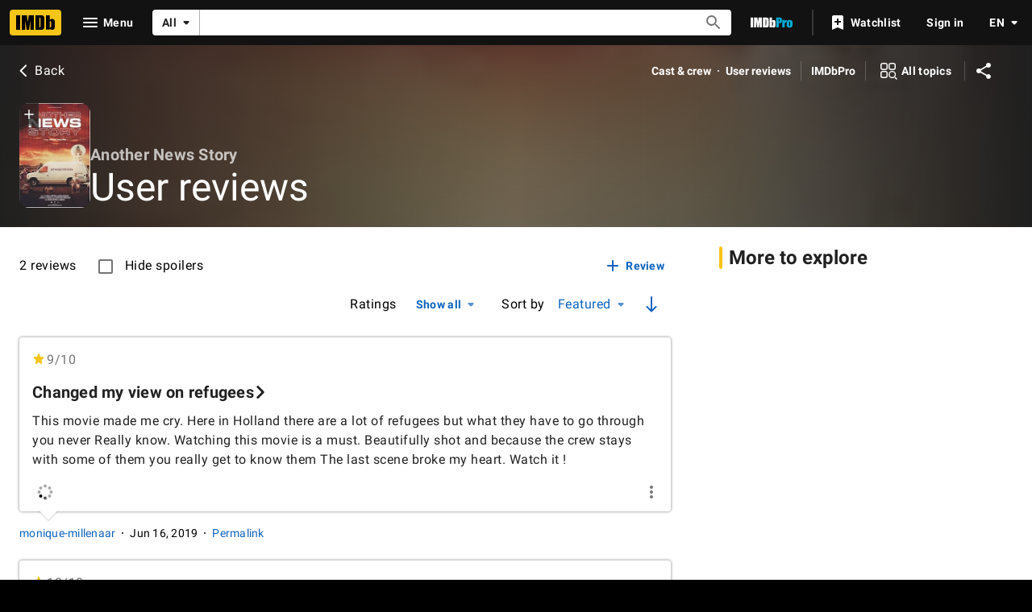

--- FILE ---
content_type: text/html; charset=UTF-8
request_url: https://www.imdb.com/title/tt5345032/reviews?ref_=tt_ov_rt
body_size: 2211
content:
<!DOCTYPE html>
<html lang="en">
<head>
    <meta charset="utf-8">
    <meta name="viewport" content="width=device-width, initial-scale=1">
    <title></title>
    <style>
        body {
            font-family: "Arial";
        }
    </style>
    <script type="text/javascript">
    window.awsWafCookieDomainList = [];
    window.gokuProps = {
"key":"AQIDAHjcYu/GjX+QlghicBgQ/[base64]",
          "iv":"D5498gFbIwAABaLm",
          "context":"evDeRl1r/S/1wkUwDi0FQ6WClmu4Od7togeBO3mkDM9/S82/2YGpxik+0S+iKN9s5AtMMA0ycXBf4wlD+Zisi8fVYSeM7mc7kscDkGcf3qmzi2F1g/tT0papYWcEIwQQaxee3LEK7PtbK0XLTwBERiIl51NlQlBS+Ia/AmMTZp6sigZBS82kkzeQEdJtFJHFNYYbYZHdHtSQzOveA/vagUwSmLCERJQQe7fxOFFQlZtFsBf8pRa6WqqRqWk1YGvnNiSh8s5Ubx33UwWY+EP691Np4ijZo1Srk1/nPDVZ3fT356XjL5RLVyughrn4eXPD61HT2m2ipG7ErFYx5R8yQYB4YUYihC7ORGovwoRygxl72Chnc+T21OXVe7a44NKUqHL/27QQZjVjLVTFhzGoXaTsLy/vUTX/rIUVq/x2jq0qruFVy8T0+ly5Kg+ZpoWFaStUNmneQXfHVIAtHpOCfMdneJHtmY/X5unkXEl5UzroAvkiJ24QHZ8imdmWxVdtkeh83PSYTsl1lQGmdfiYHsGN9enBD8KNrQknAYAgYbzJPxl91i8UVgJVlYhWmYK3YhUrnHNn2IHkf+haBZ9IWJmzAjKBo8oKGNz/62Yd5a18cinH0O8yr6qasLUvdUZt8IdcZ3yS2/RrlyW9FXMuTLQCDmTCvLEha+aKSkwF04K090WOAgzwgWIPt0NrrSV8JhNop7tlU5WODMOexYFdwXX9xzI53dW781hU8WApIEOOnU27YWwXeA=="
};
    </script>
    <script src="https://1c5c1ecf7303.a481e94e.us-east-2.token.awswaf.com/1c5c1ecf7303/e231f0619a5e/0319a8d4ae69/challenge.js"></script>
</head>
<body>
    <div id="challenge-container"></div>
    <script type="text/javascript">
        AwsWafIntegration.saveReferrer();
        AwsWafIntegration.checkForceRefresh().then((forceRefresh) => {
            if (forceRefresh) {
                AwsWafIntegration.forceRefreshToken().then(() => {
                    window.location.reload(true);
                });
            } else {
                AwsWafIntegration.getToken().then(() => {
                    window.location.reload(true);
                });
            }
        });
    </script>
    <noscript>
        <h1>JavaScript is disabled</h1>
        In order to continue, we need to verify that you're not a robot.
        This requires JavaScript. Enable JavaScript and then reload the page.
    </noscript>
</body>
</html>

--- FILE ---
content_type: application/javascript
request_url: https://dqpnq362acqdi.cloudfront.net/_next/static/chunks/8237-c6dc17601610f3ba.js
body_size: 7814
content:
"use strict";(self.webpackChunk_N_E=self.webpackChunk_N_E||[]).push([[8237],{5209:function(e,t,a){a.d(t,{Z:function(){return _}});var r=a(52322),n=a(77725),i=a(27722);a(2784);var s=a(46138),o=a(11438),l=a(14438),u=a(37179);let f={id:"common_open_filter_prompt",defaultMessage:"Open filter prompt"},d={id:"common_ariaLabel_closePrompt",defaultMessage:"Close Prompt"},c=e=>{let{promptContents:t,onSelect:a,chipRef:c,className:_,promptBaseColor:E,promptPanelClassName:g,testId:b}=e,T=(0,s.Z)(),m=(0,l.EO)(),h=()=>{m({pageAction:u.QJ.FILTER_PROMPT_OPEN,hitType:n.Re.POP_UP,refMarkerSuffix:o.Cd.EMPTY})},v=()=>{m({pageAction:u.QJ.FILTER_PROMPT_CLOSE,refMarkerSuffix:o.Cd.EMPTY})};return(0,r.jsx)(i.ChipDropdown,{ariaLabel:T.formatMessage(f),breakpointConfig:{m:i.PROMPT_TYPES.bottomsheet},chipRef:c,className:_,closePromptLabel:T.formatMessage(d),"data-testid":b,filled:!0,onClose:()=>v(),onColor:"accent2",onSelect:()=>{h(),a&&a()},postIconProps:{name:"filter-list"},promptPanelClassName:g,promptBaseColor:E??void 0,children:t})};var _=e=>(0,r.jsx)(o.xm,{value:[o.Cd.FILTER,o.Cd.PROMPT],children:(0,r.jsx)(c,{...e})})},86200:function(e,t,a){var r=a(52322),n=a(88169),i=a(86704);a(2784);var s=a(46138),o=a(19596),l=a(31885),u=a(14438),f=a(37179),d=a(11438),c=a(41330);let _=e=>{let{selectedSortBy:t,sortByOptions:a,selectedSortOrder:n,hideLabel:i,onSortBy:o,onSortOrder:_}=e,h=(0,s.Z)(),{makeRefMarker:v}=(0,d.Lz)(),p=(0,u.EO)(),S=h.formatMessage(c.TY.sortBy),R=h.formatMessage(c.TY.sortAscending),x=h.formatMessage(c.TY.sortDescending),M=a.length>1;return(0,r.jsxs)(g,{"data-testid":c.US.SORT_CONTAINER,children:[M?(0,r.jsx)(b,{"data-testid":c.US.SORT_BY_SELECT,id:c.YD.SORT_BY_SELECTOR,label:i?"":S,labelClassName:c.Wp,options:a,orientLabel:"front",value:t,onChange:e=>{e!==t&&(o(e),p({pageAction:f.QJ.SORT_BY_UPDATE,refMarkerString:v((0,d.Qk)({refStr:e.toLowerCase(),explanation:'This component uses sort by values from the graph that are impossible to guess. Might be worth removing, but it also answers "how often do people sort by this value", so leaving it for now'}))}))},includeEmptyOption:!1}):(0,r.jsxs)("span",{"data-testid":c.US.SORT_BY_LABEL,children:[!i&&(0,r.jsx)(T,{className:c.Wp,children:S}),(0,r.jsx)(m,{children:a[0]?.text})]}),!!_&&!!n&&(0,r.jsx)(E,{"aria-live":"assertive",id:c.YD.CHANGE_DIRECTION_TOGGLE,name:n===l.Asd.Desc?"descending":"ascending",onColor:"accent2",label:n===l.Asd.Desc?x:R,onSelect:()=>{let e=n===l.Asd.Asc?l.Asd.Desc:l.Asd.Asc;p({pageAction:f.QJ.SORT_ORDER_UPDATE,refMarkerString:v((0,d.Qk)({refStr:`${t}_${e}`.toLowerCase(),explanation:'This component uses sort by values from the graph that are impossible to guess. Might be worth removing, but it also answers "how often do people sort by this value", so leaving it for now'}))}),_(e)}})]})},E=(0,o.default)(n.IconButton).withConfig({componentId:"sc-cbfb2ef9-0"})(["padding:0.7rem;"]),g=o.default.div.withConfig({componentId:"sc-cbfb2ef9-1"})(["align-items:center;display:inline-flex;flex-direction:row;"]),b=(0,o.default)(n.SimpleSelect).withConfig({componentId:"sc-cbfb2ef9-2"})(["> label{",";}> select{cursor:pointer;}padding:0 0.5rem;"],(0,i.setTypographyType)("body")),T=o.default.span.withConfig({componentId:"sc-cbfb2ef9-3"})(["margin-right:",";"],i.spacing.m),m=o.default.span.withConfig({componentId:"sc-cbfb2ef9-4"})(["",""],(0,n.setPropertyToColorVar)("color","ipt-on-base-textDisabled-color"));t.Z=e=>(0,r.jsx)(d.xm,{value:d.Cd.SORT_INPUT,children:(0,r.jsx)(_,{...e})})},41330:function(e,t,a){a.d(t,{TY:function(){return o},US:function(){return s},Wp:function(){return n},YD:function(){return i}});var r=a(82153);let n="sort-by-label",i={CHANGE_DIRECTION_TOGGLE:"swap-sort-order-button",SORT_BY_SELECTOR:"sort-by-selector"},s={SORT_CONTAINER:"sort-container",SORT_BY_SELECT:"sort-by-select",SORT_BY_LABEL:"sort-by-label"},o=(0,r.vU)({sortBy:{id:"common_sort_by",defaultMessage:"Sort by"},sortAscending:{id:"common_sort_ascending",defaultMessage:"Ascending sort order"},sortDescending:{id:"common_sort_descending",defaultMessage:"Descending sort order"}})},48671:function(e,t,a){a.d(t,{KA:function(){return b},ZP:function(){return T}});var r=a(52322),n=a(2784),i=a(46138),s=a(19596),o=a(86704),l=a(54588),u=a(72779),f=a.n(u),d=a(11438),c=a(92231),_=a(76639);let E=(0,s.default)(_.Z).withConfig({componentId:"sc-e2b012eb-0"})(["display:inline-block;button{padding:0;}"]);var g=a(32254);let b="pagination-container";var T=e=>{let t=(0,i.Z)(),[a,s]=(0,n.useState)(!1),{onDataReceived:o,total:u,fetched:f,pageSize:d,paginationType:c="both",onError:_}=e,E=()=>{_?.(),s(!0)},T=e=>{o(e),s(!1)},p="single-page"===c||"both"===c?(0,r.jsx)(g.Z,{...e,onError:E,onDataReceived:T}):null,S=null;return(("all-results"===c||"both"===c||"auto-load-all"===c)&&(S=(0,r.jsx)(v,{...e,onDataReceived:T,onError:E,hide:u-f<=d,autoLoadAll:"auto-load-all"===c})),p||S)?(0,r.jsx)(l.Z,{name:"Feature::Pagination",children:(0,r.jsxs)(r.Fragment,{children:[(0,r.jsxs)(h,{className:b,children:[p,S]}),a&&(0,r.jsx)(m,{children:t.formatMessage({id:"error_common_fetching_data_sorryTryAgain",defaultMessage:"Sorry, there was an error fetching more data. Please try again."})})]})}):null};let m=s.default.div.withConfig({componentId:"sc-a8a7adf7-0"})(["color:",";"],(0,o.getColorVar)("ipt-on-base-accent3-color")),h=s.default.div.withConfig({componentId:"sc-a8a7adf7-1"})(["display:flex;flex-direction:row;gap:",";margin:"," 0;"],o.spacing.s,o.spacing.xs),v=(0,s.default)(e=>{let{className:t,query:a,queryContext:n,queryVariables:s,pathToPageInfo:o,onDataReceived:l,onError:u,categoryId:_,autoLoadAll:g,spoilers:b=!1}=e,T=(0,i.Z)(),{value:m}=(0,d.Lz)(),h=(0,c.c)();return(0,r.jsx)(E,{className:f()(`chained-see-more-button${_?`-${_}`:""}`,t),label:T.formatMessage({id:"common_buttons_see_all",defaultMessage:"See all"}),query:a,queryVariables:s,queryContext:n??{serverSideCacheable:!0,personalized:!1},onDataReceived:l,onError:u,onTrigger:e=>{(0,c.y)(e.target),h(m,_,b)},pathToPageInfo:o??"",autoLoadAll:g})}).withConfig({componentId:"sc-a8a7adf7-2"})(["",""],e=>e.hide&&(0,s.css)(["display:none;"]))},76639:function(e,t,a){var r=a(52322),n=a(88169),i=a(2784),s=a(46138),o=a(61229);t.Z=e=>{let{className:t,label:a,query:l,queryVariables:u,queryContext:f,onDataReceived:d,onError:c,onFetching:_,onTrigger:E,pathToPageInfo:g,autoLoadAll:b=!1}=e,T=(0,s.Z)(),[m,h]=(0,i.useState)(b),[v,p]=(0,i.useState)(b);return(0,i.useEffect)(()=>{p(b)},[b]),(0,o.b)({query:l,queryVariables:u,queryContext:f,onDataReceived:(e,t)=>{d(e,t),t&&(h(!1),p(!1))},onError:(e,t)=>{h(!1),p(!1),c&&c(e,t)},onFetching:_,pathToPageInfo:g,triggerRequest:v}),(0,r.jsx)(n.SeeMoreButton,{className:t,isLoading:m,onClick:e=>{h(!0),p(!0),E&&E(e)},ariaLabel:m?T.formatMessage({id:"common_ariaLabel_loading",defaultMessage:"Loading"}):void 0,text:a??T.formatMessage({id:"common_buttons_see_all",defaultMessage:"See all"})})}},32254:function(e,t,a){var r=a(52322),n=a(2784),i=a(46138),s=a(19596),o=a(88169),l=a(86704),u=a(4363),f=a(11438),d=a(14438),c=a(37179),_=a(92231);t.Z=e=>{let{query:t,queryVariables:a,total:s,fetched:o,pageSize:l,onDataReceived:g,onError:b,queryContext:T,categoryId:m,spoilers:h=!1}=e,v=(0,i.Z)(),{value:p}=(0,f.Lz)(),[S,R]=(0,n.useState)(!0),x=(0,d.EO)(),[M]=(0,u.E)({query:t,variables:a,context:T??{serverSideCacheable:!0,personalized:!1},pause:S});return(0,n.useEffect)(()=>{M?.data?g(M.data):M?.error&&b?.(),R(!0)},[M?.data,M?.error]),(0,r.jsx)(E,{className:`single-page-see-more-button${m?`-${m}`:""}`,text:v.formatMessage({id:"common_pagination_remaining",defaultMessage:"{remaining} more"},{remaining:Math.min(l,s-o)}),isLoading:M.fetching,onClick:e=>{R(!1),x({pageAction:h?`${c.QJ.SPOILERS}-${c.QJ.SEE_MORE}`:c.QJ.SEE_MORE,refMarkerString:`${p}${m?`-${m.replaceAll("_","-")}`:""}${h?"-spoilers":""}-seemore`}),(0,_.y)(e.target)}})};let E=(0,s.default)(o.SeeMoreButton).withConfig({componentId:"sc-7ae3751e-0"})(["display:inline-block;button{padding:",";}"],l.spacing.xxs)},92231:function(e,t,a){a.d(t,{c:function(){return o},y:function(){return s}});var r=a(14438),n=a(37179),i=a(48671);function s(e){let t=e.closest(`.${i.KA}`)?.parentElement?.previousElementSibling,a=t?.querySelectorAll('button, [href], input, select, textarea, [tabindex]:not([tabindex="-1"])')??[];a.length&&a[a.length-1].focus()}let o=()=>{let e=(0,r.EO)();return(t,a,r)=>{e({pageAction:r?`${n.QJ.SPOILERS}-${n.QJ.SEE_ALL}`:n.QJ.SEE_ALL,refMarkerString:`${t}${a?`-${a.replaceAll("_","-")}`:""}-${r?"spoiler-see-all":"see-all"}`})}}},4658:function(e,t,a){a.d(t,{h:function(){return f}});var r=a(52322),n=a(2784),i=a(19596),s=a(88169),o=a(86200),l=a(4363);let u={LOADER:"sort-by-loader"},f=e=>{let{additionalQueryVariables:t,directionToggleProps:a,initialSelectionValue:i,onDataReceived:s,onError:f,onFetchingStatusChange:c,hideLabel:_,query:E,queryContext:g,sortOptions:b}=e,T=b.find(e=>e.value===i),[m,h]=(0,n.useState)(T??b[0]),[v,p]=(0,n.useState)(!1),S=()=>p(!0),[R]=(0,l.E)({query:E,variables:{...t||{},...m?.queryVariables||{}},context:m?.queryContext??g,pause:!v}),{data:x,fetching:M,error:C}=R;(0,n.useEffect)(()=>{x&&m?(s(R,m),c?.(!1,m)):C&&f&&f(C,S,m),p(!1)},[x,C]);let N={selectedSortBy:m.value,sortByOptions:b,hideLabel:_,selectedSortOrder:a?m.queryVariables?.sort?.[a?.sortOrderVariableName]:void 0,onSortBy:e=>{let t=b.find(t=>t.value===e);t&&(c?.(!0),h(t),p(!0))},onSortOrder:a?e=>{let t={...m,queryVariables:{...m.queryVariables,sort:{[a.sortByVariableName]:m.queryVariables?.sort?.[a?.sortByVariableName]??"",[a.sortOrderVariableName]:e}}};h(t),a.onDirectionChange?.(e,t),a.preventQueryOnChange||(p(!0),c?.(!0))}:void 0};return(0,r.jsxs)(r.Fragment,{children:[(0,r.jsx)(o.Z,{...N}),M&&!c&&(0,r.jsx)(d,{type:"circle",testId:u.LOADER})]})},d=(0,i.default)(s.Loader).withConfig({componentId:"sc-417ba06f-0"})(["display:flex;align-self:center;height:1.5rem;"])},89302:function(e,t,a){a.d(t,{$6:function(){return A},$Z:function(){return d},AU:function(){return E},Bp:function(){return T},Db:function(){return v},FB:function(){return u},Fz:function(){return F},JO:function(){return m},Jr:function(){return I},K4:function(){return l},SK:function(){return V},U1:function(){return x},U5:function(){return O},Um:function(){return N},VO:function(){return M},XW:function(){return f},ZR:function(){return L},e5:function(){return _},er:function(){return y},ex:function(){return D},iG:function(){return h},kQ:function(){return S},lB:function(){return b},lC:function(){return R},mv:function(){return W},nB:function(){return s},rn:function(){return g},tl:function(){return c},uD:function(){return w},uZ:function(){return p},wZ:function(){return P},wt:function(){return C},yx:function(){return o},yy:function(){return k}});var r=a(25436),n=a(66724),i=a(11438);let s=(e,t)=>{let{nameAwardsLinkBuilder:a,titleAwardsLinkBuilder:s}=(0,n.WOb)();return{text:{id:"common_subNav_awards_link",defaultMessage:"Awards"},href:(n,o,l)=>e===r.PageType.NAME?a({nconst:t,refSuffix:l??i.Cd.EMPTY}):s({tconst:t,refSuffix:l??i.Cd.EMPTY}),hasDataFunction:e=>!e?.subNavAwardNominations||e.subNavAwardNominations?.total>0}},o=e=>{let{nameBioLinkBuilder:t}=(0,n.WOb)();return{text:{id:"common_subNav_biography_link",defaultMessage:"Biography"},href:(a,r,n)=>t({nconst:e,refSuffix:n??i.Cd.EMPTY}),hasDataFunction:e=>!!e?.subNavBio?.id}},l=(e,t)=>{let{nameExternalSitesLinkBuilder:a,titleExternalSitesLinkBuilder:s}=(0,n.WOb)();return{text:{id:"common_subNav_externalSites_link",defaultMessage:"External sites"},href:(n,o,l)=>e===r.PageType.NAME?a({nconst:t,refSuffix:l??i.Cd.EMPTY}):s({tconst:t,refSuffix:l??i.Cd.EMPTY}),hasDataFunction:e=>!e?.subNavExternalLinks||e?.subNavExternalLinks?.total>0}},u=e=>{let{searchCommonLinkBuilder:t}=(0,n.WOb)();return{text:{id:"common_subNav_creditedWith_link",defaultMessage:"Credited With"},href:(a,r,n)=>t({refSuffix:n??i.Cd.EMPTY,query:{name:e}}),hasDataFunction:()=>!0}},f=(e,t)=>{let{nameNewsLinkBuilder:a,titleNewsLinkBuilder:s}=(0,n.WOb)();return{text:{id:"common_subNav_news_link",defaultMessage:"News"},href:(n,o,l)=>e===r.PageType.NAME?a({nconst:t,refSuffix:l??i.Cd.EMPTY}):s({tconst:t,refSuffix:l??i.Cd.EMPTY}),hasDataFunction:e=>!e?.subNavNews||e?.subNavNews?.total>0}},d=e=>{let{nameOtherWorksLinkBuilder:t}=(0,n.WOb)();return{text:{id:"common_subNav_otherWorks_link",defaultMessage:"Other works"},href:(a,r,n)=>t({nconst:e,refSuffix:n??i.Cd.EMPTY}),hasDataFunction:e=>!e?.subNavOtherWorks||e?.subNavOtherWorks?.total>0}},c=e=>{let{namePublicityLinkBuilder:t}=(0,n.WOb)();return{text:{id:"common_subNav_publicity_link",defaultMessage:"Publicity listings"},href:(a,r,n)=>t({nconst:e,refSuffix:n??i.Cd.EMPTY}),hasDataFunction:e=>!e?.subNavPublicityListings||e?.subNavPublicityListings?.total>0}},_=(e,t)=>{let{nameMediaIndexLinkBuilder:a,titleMediaIndexLinkBuilder:s}=(0,n.WOb)();return{text:{id:"common_subNav_photos_link",defaultMessage:"Photos"},href:(n,o,l)=>e===r.PageType.NAME?a({nconst:t,refSuffix:l??i.Cd.EMPTY}):s({tconst:t,refSuffix:l??i.Cd.EMPTY}),hasDataFunction:e=>!e?.subNavImages||e?.subNavImages?.total>0}},E=(e,t)=>{let{nameTriviaLinkBuilder:a,titleTriviaLinkBuilder:s}=(0,n.WOb)();return{text:{id:"common_trivia",defaultMessage:"Trivia"},href:(n,o,l)=>e===r.PageType.NAME?a({nconst:t,refSuffix:l??i.Cd.EMPTY}):s({tconst:t,refSuffix:l??i.Cd.EMPTY}),hasDataFunction:e=>!e?.subNavTrivia||e?.subNavTrivia?.total>0}},g=e=>{let{nameFaqLinkBuilder:t}=(0,n.WOb)();return{text:{id:"common_name_faq",defaultMessage:"FAQ"},href:(a,r,n)=>t({nconst:e,refSuffix:n??i.Cd.EMPTY}),hasDataFunction:e=>e?.subNavFaqs?.total>0,hideOnEmptyData:!0}},b=e=>({text:{id:"common_subNav_contactInfo_link",defaultMessage:"Contact info"},href:()=>`https://pro.imdb.com/name/${e}/`,hasDataFunction:()=>!0}),T=(e,t)=>{let{nameVideoGalleryLinkBuilder:a,titleVideoGalleryLinkBuilder:s}=(0,n.WOb)();return{text:{id:"common_subNav_videos_link",defaultMessage:"Videos"},href:(n,o,l)=>e===r.PageType.NAME?a({nconst:t,refSuffix:l??i.Cd.EMPTY}):s({tconst:t,refSuffix:l??i.Cd.EMPTY}),hasDataFunction:e=>!e?.subNavVideos||e?.subNavVideos?.total>0}},m=e=>{let{titleFullCreditsLinkBuilder:t}=(0,n.WOb)();return{text:{id:"title_main_hero_subnav_fullCreditsLink",defaultMessage:"Cast & crew"},href:(a,r,n)=>t({tconst:e,refSuffix:n??i.Cd.EMPTY}),hasDataFunction:e=>e?.subNavCredits?.total>0}},h=e=>{let{titleTriviaLinkBuilder:t}=(0,n.WOb)();return{text:{id:"common_trivia",defaultMessage:"Trivia"},href:(a,r,n)=>t({tconst:e,refSuffix:n??i.Cd.EMPTY}),hasDataFunction:e=>e?.subNavTrivia?.total>0}},v=e=>{let{titleTaglinesLinkBuilder:t}=(0,n.WOb)();return{text:{id:"title_main_hero_allTopics_taglinesLink",defaultMessage:"Taglines"},href:(a,r,n)=>t({tconst:e,refSuffix:n??i.Cd.EMPTY}),hasDataFunction:e=>e?.subNavTaglines?.total>0}},p=e=>{let{titlePlotLinkBuilder:t}=(0,n.WOb)();return{text:{id:"title_main_hero_allTopics_plotLink",defaultMessage:"Plot"},href:(a,r,n)=>t({tconst:e,refSuffix:n??i.Cd.EMPTY}),hasDataFunction:e=>e?.subNavPlots?.total>0}},S=e=>{let{titleKeywordsLinkBuilder:t}=(0,n.WOb)();return{text:{id:"title_main_hero_allTopics_plotKeywordsLink",defaultMessage:"Plot keywords"},href:(a,r,n)=>t({tconst:e,refSuffix:n??i.Cd.EMPTY}),hasDataFunction:e=>e?.subNavKeywords?.total>0}},R=e=>{let{titleParentalGuideLinkBuilder:t}=(0,n.WOb)();return{text:{id:"common_parentsGuide_label",defaultMessage:"Parents guide"},href:(a,r,n)=>t({tconst:e,refSuffix:n??i.Cd.EMPTY}),hasDataFunction:e=>e?.subNavParentsGuide?.guideItems?.total>0}},x=e=>{let{titleReleaseInfoLinkBuilder:t}=(0,n.WOb)();return{text:{id:"title_main_hero_allTopics_releaseDatesLink",defaultMessage:"Release dates"},href:(a,r,n)=>t({tconst:e,refSuffix:n??i.Cd.EMPTY}),hasDataFunction:e=>e?.subNavReleaseDates?.total>0}},M=e=>{let{titleCompanyCreditsLinkBuilder:t}=(0,n.WOb)();return{text:{id:"title_main_hero_allTopics_companyCreditsLink",defaultMessage:"Company credits"},href:(a,r,n)=>t({tconst:e,refSuffix:n??i.Cd.EMPTY}),hasDataFunction:e=>e?.subNavCompanyCredits?.total>0}},C=e=>{let{titleLocationsLinkBuilder:t}=(0,n.WOb)();return{text:{id:"title_main_hero_allTopics_filmingProductionLink",defaultMessage:"Filming & production"},href:(a,r,n)=>t({tconst:e,refSuffix:n??i.Cd.EMPTY}),hasDataFunction:e=>e?.subNavFilmingLocations?.total>0||e?.subNavProductionDates?.total>0||e?.subNavFilmingDates?.total>0}},N=e=>{let{titleTechnicalSpecsLinkBuilder:t}=(0,n.WOb)();return{text:{id:"common_tech_specs_heading_short",defaultMessage:"Tech specs"},href:(a,r,n)=>t({tconst:e,refSuffix:n??i.Cd.EMPTY}),hasDataFunction:e=>e?.subNavTechnicalSpecifications?.aspectRatios>0||e?.subNavTechnicalSpecifications?.cameras>0||e?.subNavTechnicalSpecifications?.colorations?.total>0||e?.subNavTechnicalSpecifications?.filmLengths?.total>0||e?.subNavTechnicalSpecifications?.laboratories?.total>0||e?.subNavTechnicalSpecifications?.negativeFormats?.total>0||e?.subNavTechnicalSpecifications?.printedFormats?.total>0||e?.subNavTechnicalSpecifications?.processes?.total>0||e?.subNavTechnicalSpecifications?.soundMixes?.total>0}},O=e=>{let{titleExternalSitesLinkBuilder:t}=(0,n.WOb)();return{text:{id:"title_main_hero_allTopics_externalSitesLink",defaultMessage:"External sites"},href:(a,r,n)=>t({tconst:e,refSuffix:n??i.Cd.EMPTY}),hasDataFunction:e=>e?.subNavExternalLinks?.total>0}},I=e=>{let{titleGoofsLinkBuilder:t}=(0,n.WOb)();return{text:{id:"title_main_hero_allTopics_goofsLink",defaultMessage:"Goofs"},href:(a,r,n)=>t({tconst:e,refSuffix:n??i.Cd.EMPTY}),hasDataFunction:e=>e?.subNavGoofs?.total>0}},y=e=>{let{titleCrazyCreditsLinkBuilder:t}=(0,n.WOb)();return{text:{id:"title_main_hero_allTopics_crazyCreditsLink",defaultMessage:"Crazy credits"},href:(a,r,n)=>t({tconst:e,refSuffix:n??i.Cd.EMPTY}),hasDataFunction:e=>e?.subNavCrazyCredits?.total>0}},D=e=>{let{titleQuotesLinkBuilder:t}=(0,n.WOb)();return{text:{id:"title_main_hero_allTopics_quotesLink",defaultMessage:"Quotes"},href:(a,r,n)=>t({tconst:e,refSuffix:n??i.Cd.EMPTY}),hasDataFunction:e=>e?.subNavQuotes?.total>0}},P=e=>{let{titleAlternateVersionsLinkBuilder:t}=(0,n.WOb)();return{text:{id:"title_main_hero_allTopics_alternateVersionsLink",defaultMessage:"Alternate versions"},href:(a,r,n)=>t({tconst:e,refSuffix:n??i.Cd.EMPTY}),hasDataFunction:e=>e?.subNavAlternateVersions?.total>0}},w=e=>{let{titleConnectionsLinkBuilder:t}=(0,n.WOb)();return{text:{id:"title_main_hero_allTopics_connectionsLink",defaultMessage:"Connections"},href:(a,r,n)=>t({tconst:e,refSuffix:n??i.Cd.EMPTY}),hasDataFunction:e=>e?.subNavConnections?.total>0}},A=e=>{let{titleSoundtrackLinkBuilder:t}=(0,n.WOb)();return{text:{id:"title_main_hero_allTopics_soundTracksLink",defaultMessage:"Soundtracks"},href:(a,r,n)=>t({tconst:e,refSuffix:n??i.Cd.EMPTY}),hasDataFunction:e=>e?.subNavSoundtrack?.total>0}},L=e=>{let{titleFaqLinkBuilder:t}=(0,n.WOb)();return{text:{id:"title_main_hero_allTopics_faqLink",defaultMessage:"FAQ"},href:(a,r,n)=>t({tconst:e,refSuffix:n??i.Cd.EMPTY}),hasDataFunction:e=>e?.subNavFaqs?.total>0}},k=e=>{let{titleUserReviewsLinkBuilder:t}=(0,n.WOb)();return{text:{id:"title_main_hero_allTopics_userReviewsLink",defaultMessage:"User reviews"},href:(a,r,n)=>t({tconst:e,refSuffix:n??i.Cd.EMPTY}),hasDataFunction:e=>e?.subNavReviews?.total>0}},V=e=>{let{titleUserRatingsLinkBuilder:t}=(0,n.WOb)();return{text:{id:"title_main_hero_allTopics_userRatingsLink",defaultMessage:"User ratings"},href:(a,r,n)=>t({tconst:e,refSuffix:n??i.Cd.EMPTY}),hasDataFunction:e=>e?.subNavRatings?.aggregateRating}},F=e=>{let{titleExternalReviewsLinkBuilder:t}=(0,n.WOb)();return{text:{id:"title_main_hero_allTopics_externalReviewsLink",defaultMessage:"External reviews"},href:(a,r,n)=>t({tconst:e,refSuffix:n??i.Cd.EMPTY}),hasDataFunction:e=>e?.subNavExternalReviews?.total>0}},W=e=>{let{titleCriticReviewsLinkBuilder:t}=(0,n.WOb)();return{text:{id:"title_main_hero_allTopics_metacriticReviewsLink",defaultMessage:"Metacritic reviews"},href:(a,r,n)=>t({tconst:e,refSuffix:n??i.Cd.EMPTY}),hasDataFunction:e=>e?.subNavMetacritic?.metascore}}},84237:function(e,t,a){a.d(t,{Gn:function(){return d},TY:function(){return u},eS:function(){return o},nw:function(){return E},o9:function(){return c},uC:function(){return l},v8:function(){return i},wj:function(){return _},wt:function(){return s},z7:function(){return f}});var r=a(87801),n=a(30115);r.l.TITLE_REVIEWS;let i="hide-spoilers",s="show-spoilers",o="user-review-item",l=25,u={rating_filter:{id:"title_reviews_rating_filter",defaultMessage:"{numStars, plural, one {{numStars} star} other {{numStars} stars}}"},rating_filter_all:{id:"title_reviews_rating_filter_all",defaultMessage:"Show all"},rating_filter_label:{id:"title_reviews_rating_filter_label",defaultMessage:"Ratings"},title:{id:"title_subpage_user_reviews_title",defaultMessage:"User reviews"},metaDescription:{id:"common_meta_description",defaultMessage:"Movies, TV, Celebs, and more..."},metaKeywords:{id:"common_title_subpage_meta_keywords",defaultMessage:"Reviews, Showtimes, DVDs, Photos, Message Boards, User Ratings, Synopsis, Trailers, Credits"},hideSpoilers:{id:"title_reviews_hide_spoilers",defaultMessage:"Hide spoilers"}},f={PAGINATION:"tturv-pagination",REFINERS:"tturv-refiners",SORT_LOADER:"tturv-pagination",TOTAL_REVIEWS:"tturv-total-reviews",ADD_REVIEW:"tturv-add-review"},d="see_all",c={FEATURED:"HELPFULNESS_SCORE",REVIEW_DATE:"SUBMISSION_DATE",TOTAL_VOTES:"TOTAL_VOTES",PROLIFIC_REVIEWER:"SUBMITTER_REVIEW_COUNT",REVIEW_RATING:"USER_RATING"},_={[c.FEATURED]:n.kq.FEATURED,[c.REVIEW_DATE]:n.kq.SUBMISSION_DATE,[c.TOTAL_VOTES]:n.kq.NUM_VOTES,[c.PROLIFIC_REVIEWER]:n.kq.REVIEW_VOLUME,[c.REVIEW_RATING]:n.kq.USER_RATING},E={FEATURED:{id:"title_reviews_sort_featured",defaultMessage:"Featured"},REVIEW_DATE:{id:"title_reviews_sort_review_date",defaultMessage:"Review date"},TOTAL_VOTES:{id:"title_reviews_sort_total_votes",defaultMessage:"Total votes"},PROLIFIC_REVIEWER:{id:"title_reviews_sort_prolific_reviewer",defaultMessage:"Prolific reviewer"},REVIEW_RATING:{id:"title_reviews_sort_review_rating",defaultMessage:"Review rating"}}},95921:function(e,t,a){a.d(t,{$1:function(){return s},fo:function(){return o}});var r=a(10081),n=a(39366),i=a(16420);let s=(0,r.ZP)`
    fragment TitleReview on Review {
        id
        author {
            username {
            text
            }
            userId
        }
        summary {
            originalText
        }
        text {
            originalText {
                plaidHtml
            }
        }
        authorRating
        submissionDate
        helpfulness {
            upVotes
            downVotes
        }
        spoiler
        reportingLink(
            contributionContext: {
                isInIframe: true
                returnUrl: "${(0,n.Pj)()}"
                business: "consumer"
            }
        ) {
            url
        }
    }
`;(0,r.ZP)`
    query TitleReviewsSubPage(
        $const: ID!
        $first: Int!
        $sort: ReviewsSort
        $inIframeLinkContext: ContributionContext!
        $notInIframeLinkContext: ContributionContext!
        $filter: ReviewsFilter
    ) {
        title(id: $const) {
            id
            ...TitlePageMetaData
            ...TitleSubNav
            canRate {
                isRatable
            }
            inIframeAddLink: reviewContributionLink(
                contributionContext: $inIframeLinkContext
            ) {
                url
            }
            notInIframeAddLink: reviewContributionLink(
                contributionContext: $notInIframeLinkContext
            ) {
                url
            }
            reviews(first: $first, sort: $sort, filter: $filter) {
                total
                pageInfo {
                    endCursor
                    hasNextPage
                    hasPreviousPage
                }
                edges {
                    node {
                        ...TitleReview
                    }
                }
            }
        }
    }
    ${i.Y}
    ${i.R}
    ${s}
`;let o=(0,r.ZP)`
    query TitleReviewsRefine(
        $const: ID!
        $first: Int!
        $after: ID
        $sort: ReviewsSort
        $filter: ReviewsFilter
    ) {
        title(id: $const) {
            reviews(
                first: $first
                after: $after
                sort: $sort
                filter: $filter
            ) {
                total
                pageInfo {
                    endCursor
                    hasNextPage
                    hasPreviousPage
                }
                edges {
                    node {
                        ...TitleReview
                    }
                }
            }
        }
    }
    ${s}
`;(0,r.ZP)`
    query TitleReviewsSharedItem($id: ID!) {
        review(id: $id) {
            ...TitleReview
            title {
                id
            }
        }
    }
    ${s}
`},7583:function(e,t,a){a.d(t,{CY:function(){return m},Oc:function(){return T},Rv:function(){return h},X1:function(){return g},fD:function(){return v},iG:function(){return c},kP:function(){return b},w_:function(){return p}});var r=a(45455),n=a.n(r),i=a(74783);a(39366);var s=a(25436);a(63370);var o=a(49624),l=a(30115),u=a(1833),f=a(84237);a(95921);var d=a(89302);let c=e=>[(0,d.nB)(s.PageType.TITLE,e),(0,d.ZR)(e),(0,d.SK)(e),(0,d.Fz)(e),(0,d.mv)(e)],_=e=>e?.[o.Ky.Rating]?.toString()||null,E=e=>{let t=e?.[o.Ky.Spoilers]?.toString(),a=t?.toUpperCase();return"INCLUDE"===a||"EXCLUDE"===a?a:null},g=e=>({ratingNumber:parseInt(_(e)||"")||void 0,spoilers:E(e)}),b=(e,t)=>{let a=e;return t?.queryVariables&&(a=(0,u.f_)(a,o.Ky.Rating,t?.queryVariables?.authorRating?.toString()),a=(0,u.f_)(a,o.Ky.Spoilers,t?.queryVariables?.spoiler)),a},T=(e,t,a,r,n,s,o)=>{e?.data?.title?.reviews?.edges?.length&&(r((0,i.s)(t,a,e?.data?.title?.reviews?.edges)||[]),o(e?.data?.title?.reviews?.pageInfo),(0,l.WN)(n,f.wj[s.value],s.queryVariables?.sort?.order))},m=(e,t,a)=>{if(e)a({issueRequest:!0,queryVariables:{...t?.queryVariables||{},spoiler:"EXCLUDE"}});else{let e=t?.queryVariables||{};delete e.spoiler,a({issueRequest:!0,queryVariables:n()(e)?void 0:e})}},h=(e,t,a)=>{if(e===f.Gn||""===e){let e=t?.queryVariables||{};delete e.authorRating,a({issueRequest:!0,queryVariables:e})}else a({issueRequest:!0,queryVariables:{...t?.queryVariables||{},authorRating:Number(e)}})},v=(e,t)=>{let a=[{queryVariables:{sort:{by:f.o9.FEATURED,order:"DESC"}},text:e.formatMessage(f.nw.FEATURED),value:f.o9.FEATURED},{queryVariables:{sort:{by:f.o9.REVIEW_DATE,order:"DESC"}},text:e.formatMessage(f.nw.REVIEW_DATE),value:f.o9.REVIEW_DATE},{queryVariables:{sort:{by:f.o9.TOTAL_VOTES,order:"DESC"}},text:e.formatMessage(f.nw.TOTAL_VOTES),value:f.o9.TOTAL_VOTES},{queryVariables:{sort:{by:f.o9.PROLIFIC_REVIEWER,order:"DESC"}},text:e.formatMessage(f.nw.PROLIFIC_REVIEWER),value:f.o9.PROLIFIC_REVIEWER},{queryVariables:{sort:{by:f.o9.REVIEW_RATING,order:"DESC"}},text:e.formatMessage(f.nw.REVIEW_RATING),value:f.o9.REVIEW_RATING}];return t?.order&&a.forEach(e=>{e.value===t.by&&e.queryVariables?.sort&&(e.queryVariables.sort.order=t.order)}),a},p=e=>{let t=Array.from({length:10},(e,t)=>t+1).map(t=>({text:e.formatMessage(f.TY.rating_filter,{numStars:t}),value:String(t)}));return[{text:e.formatMessage(f.TY.rating_filter_all),value:f.Gn},...t]}},61229:function(e,t,a){a.d(t,{b:function(){return o}});var r=a(72579),n=a.n(r),i=a(2784),s=a(4363);let o=e=>{let{query:t,queryContext:a,queryVariables:r,maxPagesToFetch:o,onDataReceived:l,onError:u,onFetching:f,pathToPageInfo:d,triggerRequest:c}=e,[_,E]=(0,i.useState)(!1),[g,b]=(0,i.useState)(r),[T,m]=(0,i.useState)(0),[{data:h,error:v,fetching:p}]=(0,s.E)({query:t,variables:g,context:a,pause:!c&&!_});(0,i.useEffect)(()=>{b(r)},[r.after]),(0,i.useEffect)(()=>{if(p)f&&f();else if(h){let{hasNextPage:e,endCursor:t}=n()(h,d)??{},a=T+1,r="number"==typeof o&&a===o;e&&!r?(b({...g,after:t}),E(!0)):E(!1),m(a),l(h,!e)}else v&&(u&&u(v,g.after),E(!1))},[h,v,p])}},30115:function(e,t,a){a.d(t,{WN:function(){return f},_U:function(){return u},kq:function(){return n},so:function(){return l}});var r,n,i=a(86958),s=a(68668),o=a(1833);(r=n||(n={})).ALPHABETICAL="alpha",r.BIRTH_DATE="birth_date",r.BOX_OFFICE_US="boxoffice_gross_us",r.CREATED="created",r.DATE="date",r.DATE_ADDED="date_added",r.DEATH_DATE="death_date",r.DURATION="duration",r.FEATURED="featured",r.HELPFULNESS_SCORE="helpfulness_score",r.LIST_ORDER="list_order",r.MODIFIED="modified",r.MOVIEMETER="moviemeter",r.NAME="name",r.NUM_VOTES="num_votes",r.POPULARITY="popularity",r.RANKING="rank",r.RELEASE_DATE="release_date",r.REVIEW_VOLUME="review_volume",r.RUNTIME="runtime",r.STARMETER="starmeter",r.SUBMISSION_DATE="submission_date",r.TOP_RATED="top_rated",r.USER_RATING="user_rating",r.YEAR="year",r.YOUR_RATING="my_ratings",r.YOUR_RATING_DATE="your_rating_date";let l=function(e){let t=arguments.length>1&&void 0!==arguments[1]?arguments[1]:"by",a=arguments.length>2&&void 0!==arguments[2]?arguments[2]:"order";return u((0,i.B)().context.queryParams||{},e,t,a)},u=function(e,t){let a,r,n=arguments.length>2&&void 0!==arguments[2]?arguments[2]:"by",i=arguments.length>3&&void 0!==arguments[3]?arguments[3]:"order",[o="",l=""]=([e.sort].flat(1)[0]||"").split(s.C6);for(let[e,r]of Object.entries(t))if(r.toLowerCase()===o.toLowerCase()){a=e;break}return r="desc"===l.toLowerCase()?"DESC":"ASC",a?{[n]:a,[i]:r}:void 0},f=(e,t,a,r)=>{if(!t||!a)return;let n=(0,o.f_)(e.asPath,"sort",`${t.toLowerCase()},${a}`.toLowerCase());r?.length&&r.forEach(e=>{n=(0,o.f_)(n,e,void 0)}),e.push(n,void 0,{shallow:!0})}}}]);

--- FILE ---
content_type: application/javascript
request_url: https://dqpnq362acqdi.cloudfront.net/_next/static/chunks/6598-866c79d9f4b42b8b.js
body_size: 5967
content:
"use strict";(self.webpackChunk_N_E=self.webpackChunk_N_E||[]).push([[6598],{79698:function(e,t,i){i.d(t,{I:function(){return en},Z:function(){return er}});var n=i(52322),o=i(88169),r=i(86704),s=i(72779),a=i.n(s),l=i(2784),u=i(46138),d=i(19596),c=i(92078),f=i(91359),g=i(94471),p=i(66456),m=i(66724),v=i(11438),I=i(53947);let T=e=>{let t=(0,I.e)(e.date,{day:"numeric",month:"short",year:"numeric"}),i=a()("review-date",e.className);return(0,n.jsx)(o.InlineListItem,{className:i,children:t})};var h=i(6935);let w={id:"title_main_userReviews_signpost_topReview",defaultMessage:"Featured review"},x={id:"common_label_spoiler",defaultMessage:"Spoiler"},b={id:"common_ariaLabels_seeMore",defaultMessage:"See more"},C={id:"common_label_moreOptions",defaultMessage:"More options"},E={id:"common_label_report",defaultMessage:"Report"},V={id:"common_buttons_edit",defaultMessage:"Edit"},_={id:"common_buttons_delete",defaultMessage:"Delete"},R={id:"userReviews_shareText_subjectCheckOutUserReviewWithRating",defaultMessage:"Check out {user}'s {rating}/10 review of {titleText} on IMDb!"},y={id:"userReviews_shareText_subjectCheckOutUserReviewWithoutRating",defaultMessage:"Check out {user}'s review of {titleText} on IMDb!"},L={id:"userReviews_shareText_bodyCheckOutUserReviewWithRating",defaultMessage:"{titleText} - {rating}/10 review by {user} on IMDb"},j={id:"userReviews_shareText_bodyCheckOutUserReviewWithoutRating",defaultMessage:"{titleText} - review by {user} on IMDb"},S={id:"userReviews_permalink",defaultMessage:"Permalink"},M={id:"userReviews_author_nickname_rating",defaultMessage:"{authorName}'s rating: {value}"},P=e=>{let{author:t,date:i,permalink:r,index:s}=e,{formatMessage:a}=(0,u.Z)(),{userProfileLinkBuilder:l}=(0,m.WOb)(),d=a(S),c=t.userId,f=t.username?.text?t.username.text:c,g={imageProps:{imageModel:(0,h.ff)(t.avatarImage),size:50},href:l({urconst:c,refSuffix:[{t:v.Cd.USER,n:s},v.Cd.POSTER]}),ariaLabel:f};return(0,n.jsxs)(N,{"data-testid":"reviews-author",children:[!!t.avatarImage&&(0,n.jsx)(O,{...g}),(0,n.jsxs)(o.InlineList,{showDividers:!0,inline:!0,children:[(0,n.jsx)(o.InlineListItem,{children:(0,n.jsx)(o.TextLink,{"data-testid":"author-link",href:l({urconst:c,refSuffix:[{t:v.Cd.USER,n:s},v.Cd.TEXT]}),text:f})}),!!i&&(0,n.jsx)(T,{date:i}),!!r&&(0,n.jsx)(o.InlineListItem,{children:(0,n.jsx)(o.TextLink,{"data-testid":"permalink-link",href:r,text:d})})]})]})},O=(0,d.default)(o.Avatar).withConfig({componentId:"sc-f5d9bc9e-0"})(["margin-left:",";margin-right:",";"],r.spacing.s,r.spacing.xs),N=d.default.div.withConfig({componentId:"sc-f5d9bc9e-1"})([""," display:flex;align-items:center;"],(0,r.setTypographyType)("bodySmall"));var $=i(95441),U=i(40981);let k={AUTHOR_REVIEW:"review-rating",CONTENT:"review-content",SPOILER_BUTTON:"review-spoiler-button",TOP_REVIEW:"review-top-review",NO_FOOTER:"review-no-footer"},D={PARENT:"review-card-parent",REVIEW_CONTENT:"review-overflow",SPOILER_CONTENT:"review-spoiler-content",SUMMARY:"review-summary",TITLE_HEADER:"review-title-header",TITLE_HEADER_PREFIX:"review-title-prefix",TITLE_SUBTITLE:"review-title-subtitle"},A=e=>{let{subtitleText:t,titleId:i,titlePoster:o,titleRatingData:r,titleText:s,titleTextPrefix:a,index:l}=e,{titleMainLinkBuilder:u}=(0,m.WOb)();return(0,n.jsxs)(F,{"data-testid":D.TITLE_HEADER,children:[(0,n.jsx)(Z,{href:u({tconst:i,refSuffix:{t:v.Cd.POSTER,n:l}}),imageProps:{imageModel:o?.titleImage,imageType:o?.titleType,size:43},ariaLabel:s}),(0,n.jsxs)("div",{children:[(0,n.jsx)(H,{href:u({tconst:i,refSuffix:{t:v.Cd.TEXT,n:l}}),ellide:!1,children:(0,n.jsxs)(z,{children:[!!a&&(0,n.jsx)(G,{"data-testid":D.TITLE_HEADER_PREFIX,children:a}),(0,n.jsx)("span",{children:s})]})}),!!t&&(0,n.jsx)(Y,{"data-testid":D.TITLE_SUBTITLE,children:t}),(0,n.jsx)(W,{canRate:!!r?.canRate,titleId:i,titleText:s,ratingsSummary:{aggregateRating:r?.aggregateRating},hideMaxIMDbRating:!0})]})]})},F=d.default.div.withConfig({componentId:"sc-267d6cdc-0"})(["display:flex;border-bottom:1px solid ",";padding-bottom:",";margin-bottom:",";align-items:center;","{align-items:top;}"],(0,r.getColorVarValue)("ipt-base-border-color"),r.spacing.s,r.spacing.m,r.mediaQueries.breakpoints.below.m),Z=(0,d.default)(o.Poster).withConfig({componentId:"sc-267d6cdc-1"})(["align-self:flex-start;"]),H=(0,d.default)(o.Title).withConfig({componentId:"sc-267d6cdc-2"})(["padding-left:",";margin-bottom:0;"],r.spacing.s),W=(0,d.default)(U.Nf).withConfig({componentId:"sc-267d6cdc-3"})(["padding-left:",";"],r.spacing.s),Y=d.default.span.withConfig({componentId:"sc-267d6cdc-4"})([""," padding-left:",";"," ",""],(0,$.S)(2),r.spacing.s,(0,r.setPropertyToColorVar)("color","ipt-on-base-textSecondary-color"),(0,r.setTypographyType)("body")),z=d.default.span.withConfig({componentId:"sc-267d6cdc-5"})(["",""],(0,$.S)(2)),G=d.default.span.withConfig({componentId:"sc-267d6cdc-6"})(["&::after{content:'•';margin:0 0.25rem;}"]);var J=i(8969),B=i(25436),Q=i(75824),K=i(16063),X=i(1833);let q=(e,t,i)=>`${(0,K.W5)()}/review/${e}/${t}/report?bus=imdb&site=www&ref_=${i}`,ee=(e,t,i,n,o,r,s,a,l,u,d)=>{let{value:c}=(0,v.Lz)(),f={titleText:t,user:n.nickName?n.nickName:n.userId,rating:s},g=(0,Q.N)(s?R:y,f),p=(0,Q.N)(s?L:j,f),m=!!u&&!!d,I=r({operation:J.k.Report,subjectId:e,itemId:i,itemType:B.SubPageType.REVIEW}),T=r({operation:J.k.Edit,subjectId:e,itemId:i,itemType:B.SubPageType.REVIEW}),h=r({operation:J.k.Delete,subjectId:e,itemId:i,itemType:B.SubPageType.REVIEW}),w=I?()=>{o(I.workflowActionContext)}:void 0,x=T?()=>{o(T.workflowActionContext)}:void 0,b=h?()=>{o(h.workflowActionContext)}:void 0;return{emailSubject:g,shareBody:p,extraActions:m?[{label:V,iconName:"edit",...x?{onSelect:x,linkUrl:""}:{linkUrl:(0,X.Ae)(u,c,{}),linkTarget:"_blank",isContributionAction:!0}},{label:_,iconName:"delete",...b?{onSelect:b,linkUrl:""}:{linkUrl:(0,X.Ae)(d,c,{}),linkTarget:"_blank",isContributionAction:!0}}]:[{label:E,iconName:"flag",...w?{onSelect:w,linkUrl:""}:{linkUrl:l?(0,X.Ae)(l,c,{}):q(e,i,c),linkTarget:"_blank",isContributionAction:!0}}],label:a,extraActionsFirst:m}};var et=i(31769),ei=i(95892);let en=e=>(0,n.jsx)(c.GA,{children:(0,n.jsx)(eo,{...e})}),eo=e=>{let{formatMessage:t}=(0,u.Z)(),{titleUserReviewsLinkBuilder:i}=(0,m.WOb)(),r=(0,p.I)(),{titleId:s,titleText:d,review:I,isTopReview:T,isReviewSingle:h=!1,className:E,index:V,showTitleHeader:_=!1,hideAuthorFooter:R=!1,isReviewSingleLink:y=!1,forceSpoilerOpen:L=!1}=e,j=t(w),S=t(b),O=t(C),N=t(x),$=t(f.F.EXPAND,{target:N}),{reviewSingleModernLinkBuilder:U}=(0,m.WOb)(),F=U({tconst:s,rwconst:I.reviewId,refSuffix:{t:v.Cd.EMPTY,n:V}}),Z=U({tconst:s,rwconst:I.reviewId,refSuffix:{t:v.Cd.PERMALINK,n:V}}),H=i({tconst:s,refSuffix:v.Cd.EMPTY,query:{item:I.reviewId}}),W=(0,g.P)(I.authorRating,"user"),Y=t(M,{authorName:I.author.username?.text||I.author.userId,value:W}),z=!!(r&&I.author&&r===I.author?.userId),{openDrawer:G,getContributionProps:J}=(0,c.Yp)(),B=ee(s,d,I.reviewId,I.author,G,J,W,O,e.reportUrl,e.editUrl,e.deleteUrl),[Q,K]=(0,l.useState)(L),X=a()(E,{[k.NO_FOOTER]:R}),q=!!I.authorRating&&(!_||!z),en=R&&I.submissionDate,eo=T||q||en,er=!I.spoiler&&!h,eT=!I.spoiler&&h;return(0,n.jsxs)("article",{className:X,children:[(0,n.jsxs)(ea,{borderType:R?"shadow":"speech",actionProps:{children:(0,n.jsxs)(n.Fragment,{children:[(0,n.jsx)(em,{children:(0,n.jsx)(ei.ZP,{itemType:"TitleUserReview",upVotes:I.helpfulnessVotes?.upVotes??0,downVotes:I.helpfulnessVotes?.downVotes??0,pageConst:s,itemConst:I.reviewId})}),(0,n.jsx)(ev,{"data-testid":"item-share-menu",children:(0,n.jsx)(et.ZP,{iconButtonName:"more-vert",shareProps:B,url:y?F:H})})]})},"data-testid":D.PARENT,children:[!!_&&(0,n.jsx)(A,{...e}),!!eo&&(0,n.jsxs)(ec,{children:[!!T&&(0,n.jsx)(ed,{className:k.TOP_REVIEW,text:j}),!!q&&(0,n.jsx)(o.RatingStar,{className:k.AUTHOR_REVIEW,formattedRating:W,type:es(_,z),maxRating:_?void 0:10,ariaLabel:Y}),!!en&&!!I.submissionDate&&(0,n.jsx)(eI,{date:I.submissionDate})]}),(0,n.jsx)(eo?ef:eg,{children:(0,n.jsx)(ep,{href:h?void 0:F,"data-testid":D.SUMMARY,children:I.reviewSummary})}),!!I.spoiler&&(0,n.jsxs)(n.Fragment,{children:[!Q&&(0,n.jsx)(el,{ariaLabel:$,className:k.SPOILER_BUTTON,onColor:"error",onSelect:()=>K(!0),postIcon:"expand-more",children:N}),!!Q&&(0,n.jsxs)("div",{"data-testid":D.SPOILER_CONTENT,children:[(0,n.jsx)(eu,{text:N,type:"spoiler"}),(0,n.jsx)(o.HTMLContent,{className:k.CONTENT,html:I.reviewText})]})]}),!!er&&(0,n.jsx)(o.OverflowText,{"data-testid":D.REVIEW_CONTENT,height:"long",bgContext:"listCard",clickAriaLabel:S,children:(0,n.jsx)(o.HTMLContent,{html:I.reviewText})}),!!eT&&(0,n.jsx)(o.HTMLContent,{html:I.reviewText})]}),!R&&(0,n.jsx)(P,{author:I.author,permalink:h?void 0:Z,date:I.submissionDate,index:V})]})};var er=en;let es=(e,t)=>e?"otherUser":t?"currentUser":"otherUserAlt",ea=(0,d.default)(o.ListCard).withConfig({componentId:"sc-fa7e37dc-0"})(["margin:0 0 "," 0;"],r.spacing.m),el=(0,d.default)(o.TextButton).withConfig({componentId:"sc-fa7e37dc-1"})(["padding:0;"]),eu=(0,d.default)(o.Signpost).withConfig({componentId:"sc-fa7e37dc-2"})(["margin-bottom:",";"],r.spacing.s),ed=(0,d.default)(o.Signpost).withConfig({componentId:"sc-fa7e37dc-3"})(["align-self:center;"]),ec=d.default.div.withConfig({componentId:"sc-fa7e37dc-4"})(["display:flex;justify-content:space-between;."," &{justify-content:start;& .","{margin-right:",";}}"],k.NO_FOOTER,k.AUTHOR_REVIEW,r.spacing.s),ef=d.default.div.withConfig({componentId:"sc-fa7e37dc-5"})(["display:flex;margin-top:",";margin-bottom:",";"],r.spacing.m,r.spacing.s),eg=d.default.div.withConfig({componentId:"sc-fa7e37dc-6"})(["display:flex;margin-bottom:",";"],r.spacing.s),ep=(0,d.default)(o.Title).withConfig({componentId:"sc-fa7e37dc-7"})([""," margin:0;padding:0;"],(0,r.setTypographyType)("headline6")),em=d.default.div.withConfig({componentId:"sc-fa7e37dc-8"})(["min-height:",";"],r.spacing.xxl),ev=d.default.div.withConfig({componentId:"sc-fa7e37dc-9"})(["bottom:0;position:absolute;right:0;"]),eI=(0,d.default)(T).withConfig({componentId:"sc-fa7e37dc-10"})(["",""],(0,r.setPropertyToColorVar)("color","ipt-on-base-textSecondary-color"))},74783:function(e,t,i){function n(e){if(e&&e.id&&e.author&&e.author.userId&&e.summary?.originalText&&e.text&&e.text?.originalText&&e.text?.originalText?.plaidHtml&&e.submissionDate)return{reviewId:e.id,authorRating:e.authorRating||void 0,author:{username:{text:e.author.username?.text||void 0},userId:e.author.userId},reviewSummary:e.summary.originalText,reviewText:e.text.originalText.plaidHtml,submissionDate:e.submissionDate||void 0,helpfulnessVotes:e.helpfulness?.upVotes||e.helpfulness?.downVotes?{upVotes:e.helpfulness.upVotes??0,downVotes:e.helpfulness.downVotes??0}:void 0,spoiler:!!e.spoiler}}function o(e,t,i){if(!i)return;let o=[];return i.forEach(i=>{let r=n(i.node);r&&o.push({titleId:e,titleText:t,review:r,isTopReview:!1})}),o}i.d(t,{Z:function(){return n},s:function(){return o}})},95892:function(e,t,i){var n=i(52322),o=i(88169),r=i(86704),s=i(2784),a=i(46138),l=i(19596),u=i(31885),d=i(86958),c=i(26465),f=i(37179),g=i(11438),p=i(14438),m=i(96846),v=i(22197);let I=(0,l.default)(o.MetaDataListItem).withConfig({componentId:"sc-5b826ea1-0"})([""," margin-left:",";"],(0,r.setPropertyToColorVar)("color","ipt-on-base-accent3-color"),r.spacing.s),T=(0,l.default)(o.Loader).withConfig({componentId:"sc-5b826ea1-1"})(["padding:0.75rem;position:absolute;bottom:-0.5rem;left:0.5rem;margin-bottom:0.5rem;"]);t.ZP=e=>{let{className:t,itemType:i,upVotes:r,downVotes:l,pageConst:h,itemConst:w}=e,{context:{sidecar:x}}=(0,d.B)(),b=(0,a.Z)(),C=b.formatMessage(m.TY.voteLabel),E=b.formatMessage(m.TY.upVoteLabel),V=b.formatMessage(m.TY.upVoteLabelVoted),_=b.formatMessage(m.TY.downVoteLabelVoted),R=b.formatMessage(m.TY.downVoteLabel),y=b.formatMessage(m.TY.errorMessageLabel),[L,j]=(0,s.useState)(r),[S,M]=(0,s.useState)(l),[P,O]=(0,s.useState)("Loading"),{castUserVote:N}=(0,c.Z)(i),$=(0,p.EO)();(0,s.useEffect)(()=>{if(x?.account.isLoggedIn){let e=(0,v.ES)(h,w);"Upvoted"===e?j(r+1):"Downvoted"===e&&M(l+1),O(e)}else(0,v.rw)(),O("Unvoted")},[]);let U="Upvoted"===P,k="Downvoted"===P;async function D(){let e=await N({pageConst:h,itemConst:w,voteValue:u.Ofe.Interesting});e===c.R.Success?(k&&M(l),j(r+1),(0,v.Dg)(h,w,u.Ofe.Interesting),O("Upvoted"),$({pageAction:f.QJ.USER_VOTING_HELPFUL,refMarkerSuffix:g.Cd.EMPTY})):e===c.R.Error&&O("Error")}async function A(){let e=await N({pageConst:h,itemConst:w,voteValue:u.Ofe.NotInteresting});e===c.R.Success?(U&&j(r),M(l+1),(0,v.Dg)(h,w,u.Ofe.NotInteresting),O("Downvoted"),$({pageAction:f.QJ.USER_VOTING_UNHELPFUL,refMarkerSuffix:g.Cd.EMPTY})):e===c.R.Error&&O("Error")}return"Loading"===P?(0,n.jsx)(T,{type:"circle",testId:m.z7.Loader,className:t}):"Error"===P?(0,n.jsx)(I,{listContent:[{text:y}],"data-testid":m.z7.Error,className:t}):(0,n.jsx)(o.Voting,{className:t,upCount:L,downCount:S,voteLabel:C,upAriaLabel:`${U?V:E}`,downAriaLabel:`${k?_:R}`,isUpvoted:U,isDownvoted:k,onUpvoteClicked:D,onDownvoteClicked:A,disableUpvote:U,disableDownvote:k,upIconClassName:"up-vote-btn",downIconClassName:"down-vote-btn"})}},96846:function(e,t,i){i.d(t,{TY:function(){return o},pe:function(){return n},z7:function(){return r}});let n="userVotingStorage",o={voteLabel:{id:"feature_userVoting_label_helpful",defaultMessage:"Helpful"},upVoteLabel:{id:"feature_userVoting_ariaLabel_isHelpful",defaultMessage:"Is helpful"},downVoteLabel:{id:"feature_userVoting_ariaLabel_isNotHelpful",defaultMessage:"Is not helpful"},upVoteLabelVoted:{id:"feature_userVoting_ariaLabel_upVoted",defaultMessage:"Is helpful (You found this helpful)"},downVoteLabelVoted:{id:"feature_userVoting_ariaLabel_downVoted",defaultMessage:"Is unhelpful (You found this unhelpful)"},errorMessageLabel:{id:"feature_userVoting_error_message",defaultMessage:"Error: Please try again later"}},r={Loader:"user-voting-loader",Error:"user-voting-error"}},22197:function(e,t,i){i.d(t,{Dg:function(){return s},ES:function(){return u},cR:function(){return d},rw:function(){return a}});var n=i(31885),o=i(54122),r=i(96846);function s(e,t,i){let n=l(),s=n[e];if(s){let e=s.find(e=>e[t]);e?e[t]=i:s.push({[t]:i})}else n[e]=[{[t]:i}];(0,o.Ps)(r.pe,n)}function a(){(0,o.VV)(r.pe)}function l(){return(0,o.PK)(r.pe)??{}}function u(e,t){let i=l()[e];if(!i)return"Unvoted";{let e=i.find(e=>e[t]);return e?e[t]===n.Ofe.Interesting?"Upvoted":"Downvoted":"Unvoted"}}function d(e,t){let i=l()[e];if(!i)return;let n=i.find(e=>e[t]);if(n)return n[t]}},53947:function(e,t,i){i.d(t,{e:function(){return r}});var n=i(46138),o=i(27613);let r=function(e){let t=arguments.length>1&&void 0!==arguments[1]?arguments[1]:{},i=(0,n.Z)();return(0,o.Z)()||t.timeZone||(t.timeZone="America/Los_Angeles"),i.formatDate(e,t)}},26465:function(e,t,i){i.d(t,{R:function(){return o},Z:function(){return u}});var n,o,r=i(23906),s=i(17503),a=i(10081),l=i(2784);function u(e){let{mutation:t,transform:i}=(0,l.useMemo)(()=>{switch(e){case"CrazyCredit":return{mutation:(0,a.ZP)`
                        mutation TitleCrazyCreditsVoting(
                            $pageConst: ID!
                            $itemConst: ID!
                            $voteValue: InterestingVote!
                        ) {
                            voteForInterestingTitleCrazyCredits(
                                input: {
                                    contextTitleId: $pageConst
                                    crazyCreditId: $itemConst
                                    vote: $voteValue
                                }
                            ) {
                                success
                            }
                        }
                    `,transform:e=>e.voteForInterestingTitleCrazyCredits?.success??!1};case"TitleTrivia":return{mutation:(0,a.ZP)`
                        mutation TitleTriviaVoting(
                            $pageConst: ID!
                            $itemConst: ID!
                            $voteValue: InterestingVote!
                        ) {
                            voteForInterestingTitleTrivia(
                                input: {
                                    contextTitleId: $pageConst
                                    triviaId: $itemConst
                                    vote: $voteValue
                                }
                            ) {
                                success
                            }
                        }
                    `,transform:e=>e.voteForInterestingTitleTrivia?.success??!1};case"Goof":return{mutation:(0,a.ZP)`
                        mutation TitleGoofsVoting(
                            $pageConst: ID!
                            $itemConst: ID!
                            $voteValue: InterestingVote!
                        ) {
                            voteForInterestingTitleGoofs(
                                input: {
                                    contextTitleId: $pageConst
                                    goofId: $itemConst
                                    vote: $voteValue
                                }
                            ) {
                                success
                            }
                        }
                    `,transform:e=>e.voteForInterestingTitleGoofs?.success??!1};case"TitleKeyword":return{mutation:(0,a.ZP)`
                        mutation TitleKeywordsVoting(
                            $pageConst: ID!
                            $itemConst: ID!
                            $voteValue: InterestingVote!
                        ) {
                            voteForInterestingTitleKeywords(
                                input: {
                                    contextTitleId: $pageConst
                                    keywordId: $itemConst
                                    vote: $voteValue
                                }
                            ) {
                                success
                            }
                        }
                    `,transform:e=>e.voteForInterestingTitleKeywords?.success??!1};case"FilmingLocation":return{mutation:(0,a.ZP)`
                        mutation TitleLocationsVoting(
                            $pageConst: ID!
                            $itemConst: ID!
                            $voteValue: InterestingVote!
                        ) {
                            voteForInterestingTitleLocations(
                                input: {
                                    contextTitleId: $pageConst
                                    locationId: $itemConst
                                    vote: $voteValue
                                }
                            ) {
                                success
                            }
                        }
                    `,transform:e=>e.voteForInterestingTitleLocations?.success??!1};case"TitleQuote":return{mutation:(0,a.ZP)`
                        mutation TitleQuotesVoting(
                            $pageConst: ID!
                            $itemConst: ID!
                            $voteValue: InterestingVote!
                        ) {
                            voteForInterestingTitleQuotes(
                                input: {
                                    contextTitleId: $pageConst
                                    quoteId: $itemConst
                                    vote: $voteValue
                                }
                            ) {
                                success
                            }
                        }
                    `,transform:e=>e.voteForInterestingTitleQuotes?.success??!1};case"ParentsGuideItem":return{mutation:(0,a.ZP)`
                        mutation TitleParentalGuideVoting(
                            $domain: SeverityDomain!
                            $titleId: ID!
                            $vote: SeverityVote!
                        ) {
                            voteForSeverityTitleParentalGuide(
                                input: {
                                    domain: $domain
                                    titleId: $titleId
                                    vote: $vote
                                }
                            ) {
                                success
                            }
                        }
                    `,transform:e=>e.voteForSeverityTitleParentalGuide?.success??!1};case"TitleUserReview":return{mutation:(0,a.ZP)`
                        mutation TitleUserReviewVoting(
                            $itemConst: ID!
                            $voteValue: InterestingVote!
                        ) {
                            voteForInterestingUserReview(
                                input: {
                                    userReviewId: $itemConst
                                    vote: $voteValue
                                }
                            ) {
                                success
                            }
                        }
                    `,transform:e=>e.voteForInterestingUserReview?.success??!1}}},[e]),n=(0,r.wL)("util_useUserVotingMutations"),[o,u]=(0,s.Z)(t,{requireAuth:!0}),d=t=>{let{data:o,error:r}=t??{};return o?!0===i(o)?0:(n.error(`Mutation call was unsucessful for ${e}`),1):r?(n.error(`Mutation call failed for ${e}`,r.message,r.stack),1):2};return{castUserVote:async e=>d(await u(e)??{})}}(n=o||(o={}))[n.Success=0]="Success",n[n.Error=1]="Error",n[n.Redirect=2]="Redirect"},98042:function(e,t,i){t.h6=void 0;var n=i(20150);Object.defineProperty(t,"h6",{enumerable:!0,get:function(){return n.jsonLdScriptProps}})},20150:function(e,t,i){var n=this&&this.__assign||function(){return(n=Object.assign||function(e){for(var t,i=1,n=arguments.length;i<n;i++)for(var o in t=arguments[i])Object.prototype.hasOwnProperty.call(t,o)&&(e[o]=t[o]);return e}).apply(this,arguments)};Object.defineProperty(t,"__esModule",{value:!0}),t.helmetJsonLdProp=t.jsonLdScriptProps=t.JsonLd=void 0;var o=i(2784);function r(e,t){return void 0===t&&(t={}),{type:"application/ld+json",dangerouslySetInnerHTML:{__html:JSON.stringify(e,u,t.space)}}}t.JsonLd=function(e){return o.createElement("script",n({},r(e.item,e)))},t.jsonLdScriptProps=r,t.helmetJsonLdProp=function(e,t){return void 0===t&&(t={}),{type:"application/ld+json",innerHTML:JSON.stringify(e,u,t.space)}};var s=Object.freeze({"&":"&amp;","<":"&lt;",">":"&gt;",'"':"&quot;","'":"&apos;"}),a=RegExp("["+Object.keys(s).join("")+"]","g"),l=function(e){return s[e]},u=function(e,t){switch(typeof t){case"object":if(null===t)return;return t;case"number":case"boolean":case"bigint":return t;case"string":return t.replace(a,l);default:return}}}}]);

--- FILE ---
content_type: application/javascript
request_url: https://dqpnq362acqdi.cloudfront.net/_next/static/chunks/pages/title/%5Btconst%5D/reviews-26f56e0236081ce9.js
body_size: 6412
content:
(self.webpackChunk_N_E=self.webpackChunk_N_E||[]).push([[8343],{41:function(e,t,r){(window.__NEXT_P=window.__NEXT_P||[]).push(["/title/[tconst]/reviews",function(){return r(66592)}])},39257:function(e,t,r){"use strict";r.d(t,{Ol:function(){return s},oW:function(){return o}});var i=r(52322),a=r(2784);let n=a.createContext({modalContributionConfigs:{}}),o=e=>{let{children:t,value:r}=e;return(0,i.jsx)(n.Provider,{value:r,children:t})},s=()=>a.useContext(n)},67516:function(e,t,r){"use strict";r.d(t,{c:function(){return w}});var i=r(52322),a=r(14865),n=r(2784),o=r(88169),s=r(84314),l=r(11438),d=r(14438),c=r(30634),u=r(1833),f=r(39366),g=r(46138),m=r(19596),p=r(23906);let h={id:"common_ariaLabel_closePrompt",defaultMessage:"Close Prompt"},b={id:"common_contributionModal_iframeTitle",defaultMessage:"Contribution form"},x=e=>{let{contributionLink:t,isOpen:r,onClose:a}=e,s=(0,p.wL)("ContributionModal"),l=(0,g.Z)(),[d,c]=(0,n.useState)(r&&!!t),u=n.useRef(),m=()=>{u.current?.contentWindow?.location.href===(0,f.Pj)()&&a()};return n.useEffect(()=>{if(d){if(u.current)return u.current.addEventListener("load",m),()=>{u.current?.removeEventListener("load",m)};s.error("Failed to create or attach contribution iFrame.")}},[d]),n.useEffect(()=>{c(r&&!!t)},[r,t]),(0,i.jsx)(i.Fragment,{children:!!d&&(0,i.jsx)(o.Drawer,{isOpen:r,onCloseClicked:()=>a(),side:"right",closePromptLabel:l.formatMessage(h),children:(0,i.jsx)(y,{"data-testid":"contribution-modal-iframe",ref:u,src:t?.url,title:l.formatMessage(b)})})})},y=m.styled.iframe.withConfig({componentId:"sc-4777df6f-0"})(["height:calc(100vh - 6rem);width:100%;position:absolute;overflow-y:scroll;"]);var C=r(39257);function w(e,t){let r=(0,o.useBreakpointsAsConfig)(),{modalContributionConfigs:g,addContributionModals:m}=(0,C.Ol)(),p=(0,s.n)(),{makeRefMarker:h}=(0,l.Lz)(),b=(0,d.EO)(),[y,w]=(0,n.useState)(!1),[j,I]=(0,n.useState)(void 0);if(g)return{shouldShowCta:e=>!!v(g,e),onOpen:(i,n)=>{if(n.preventDefault(),n.stopPropagation(),!(0,a.getIsBrowser)()||!r)return;let o=v(g,i);if(o){if(t&&(o?.isInIframeLink&&(o.isInIframeLink.url=(0,u.f_)(o.isInIframeLink.url,"category",t.toLowerCase(),!0)),o?.notInIframeLink&&(o.notInIframeLink.url=(0,u.f_)(o.notInIframeLink.url,"category",t.toLowerCase(),!0))),p){if(r.l||r.xl)b({pageAction:f.zq.open,refMarkerSuffix:e}),I(o?.isInIframeLink),w(!0);else{let e=o?.notInIframeLink?.url;window.open(e,"_self")}}else(0,c.rf)(h(e))}},createContributionModal:()=>(0,i.jsx)(x,{contributionLink:j,isOpen:y,onClose:()=>{b({pageAction:f.zq.close,refMarkerSuffix:e}),w(!1)}}),updateContextFromPaginationResults:e=>{e&&m?.(e)}}}let v=(e,t)=>{let r;let{operation:i,imdbConst:a,dataType:n}=t,o=e?.[a]?.[n];if(o){switch(i){case f.OX.ADD:r=o.addUrls;break;case f.OX.EDIT:r=o.editUrls;break;default:r=o.reportUrls}return r}}},96397:function(e,t,r){"use strict";r.d(t,{I:function(){return Z},Z:function(){return B}});var i,a,n=r(52322),o=r(2784),s=r(27648),l=r(25436),d=r(49996),c=r(47521);let u=()=>(0,n.jsx)(c.Z,{});var f=r(37408),g=r(16515);let m=e=>{let{countriesOfOrigin:t,productionStatus:r}=e,i=(0,f.ky)(t),a=(0,g.q)(r);return(0,n.jsxs)(n.Fragment,{children:[i&&(0,n.jsx)(f.ZP,{}),!a&&(0,n.jsx)(c.Z,{})]})},p=e=>{let{titleSidebarProps:t}=e;switch((0,d.y)().pageType){case l.PageType.TITLE:if(!t)return null;return(0,n.jsx)(m,{...t});case l.PageType.NAME:return(0,n.jsx)(u,{});case l.PageType.GALLERY:return(0,n.jsx)(c.Z,{});default:return null}};var h=r(55129),b=r(22431),x=r(54588),y=r(69378),C=r(10064),w=r(72779),v=r.n(w),j=r(46138),I=r(19596),T=r(88169),S=r(86704),P=r(78716),E=r(11438),L=r(24062),_=r(86996),k=r(59595);(i=a||(a={})).Section="more-from-section",i.Header="more-from-header",i.Item="more-from-item";var M=e=>{let{links:t}=e,r=(0,o.useRef)(null),i=(0,j.Z)(),{pageType:a,pageConst:s,subPageType:c}=(0,d.y)(),{value:u}=(0,E.Lz)(),f=a===l.PageType.TITLE,[{data:g,fetching:m,error:p}]=(0,P.p)({queryOptions:{query:f?k.Y:k.J,variables:{pageConst:s},context:{serverSideCacheable:!0,personalized:!1}},ref:r,options:{disableAds:!0}});if(!t.length||!s)return null;let h=a===l.PageType.TITLE?i.formatMessage({id:"feature_moreFrom_title_header",defaultMessage:"More from this title"}):i.formatMessage({id:"feature_moreFrom_name_header",defaultMessage:"More from this person"});return(0,n.jsxs)(R,{baseColor:"base","data-testid":"more-from-section",children:[(0,n.jsx)(_.O,{title:h,"data-testid":"more-from-header"}),(0,n.jsxs)(D,{ref:r,children:[(0,n.jsxs)(T.InlineList,{showDividers:!0,children:[!!m&&(0,n.jsx)(T.Loader,{}),!m&&!!p&&(0,n.jsx)(O,{}),!m&&!p&&t.map((e,t)=>{let r=g&&e.hasDataFunction(g?.[a]),o=r||!r&&!e.hideOnEmptyData,l=e.href(s,a,{t:E.Cd.SEE_ALL,n:t+1});return o?(0,n.jsx)(T.InlineListItem,{children:(0,n.jsx)(N,{text:i.formatMessage(e.text),href:l,className:v()({"more-from-link-no-data":!r}),"data-testid":"more-from-item"})},t):null})]}),a===l.PageType.NAME&&c===l.SubPageType.BIO&&(0,n.jsx)(A,{children:(0,n.jsx)(T.MetaDataListItem,{labelTitle:i.formatMessage({id:"name_bio_pro_link",defaultMessage:"View agent, publicist, legal and company contact details on IMDbPro"}),labelLink:`https://pro.imdb.com/name/${s}/?ref_=${u}_sa_4`,labelLinkType:"external"})})]})]})};let R=(0,I.default)(T.PageSection).withConfig({componentId:"sc-10892d53-0"})(["","{&&{margin-bottom:",";}}"],S.mediaQueries.breakpoints.above.l,S.spacing.l),D=I.default.div.withConfig({componentId:"sc-10892d53-1"})(["margin:0 ",";"],(0,S.getSpacingVar)("ipt-pageMargin")),A=(0,I.default)(T.MetaDataList).withConfig({componentId:"sc-10892d53-2"})(["margin:"," 0;"],S.spacing.m),N=(0,I.default)(T.TextLink).withConfig({componentId:"sc-10892d53-3"})(["&&.more-from-link-no-data{",";}"],(0,S.setPropertyToColorVar)("color","ipt-on-base-textSecondary-color")),O=(0,I.default)(L.F).withConfig({componentId:"sc-10892d53-4"})(["",";"],(0,S.setTypographyType)("body"));var F=r(69804),V=r(21425);let q=e=>{let{pageMetadata:t,entityMetadata:r}=e,{pageType:i}=(0,d.y)(),a=i===l.PageType.NAME,o=i===l.PageType.TITLE;return(0,n.jsxs)(n.Fragment,{children:[!!a&&(0,n.jsx)(F.ZP,{nameData:r,subPageTitle:t?.subPageTitleString,canonicalPath:t?.canonicalPath,subPageDescriptionString:t?.descriptionString,additionalKeywords:t?.keywords,structuredData:t?.structuredData,pageTitleOverride:t?.pageTitleOverride}),!!o&&(0,n.jsx)(V.ZP,{titleData:r,subPageTitleString:t?.subPageTitleString,canonicalPath:t?.canonicalPath,canonicalQuery:t?.canonicalQuery,subPageDescriptionString:t?.descriptionString,subPageKeywords:t?.keywords,structuredData:t?.structuredData,noIndex:t?.noIndex,templateData:t?.templateData})]})},Z=e=>{let{pageMetadata:t,pageTitle:r,contentData:i,...a}=e;return(0,n.jsxs)(n.Fragment,{children:[!!i.entityMetadata&&(0,n.jsx)(q,{entityMetadata:i.entityMetadata,pageMetadata:{...t,subPageTitleString:t?.subPageTitleString??r}}),(0,n.jsx)(y.z,{onlyShowInline40OnDesktop:!0,aboveTheFold:(0,n.jsx)(x.Z,{name:"SubPageLayout::ATF",children:(0,n.jsx)(C.ZP,{backButtonProps:a.backButtonProps,title:r,entityMetadata:i.entityMetadata})}),belowTheFold:{mainColumn:(0,n.jsxs)(x.Z,{name:"SubPageLayout::MainColumn",children:[a.children,(0,n.jsx)(h.QW,{onlyShowAtMediumMinusBreakpoints:!0,name:b.A.INLINE40,nasConfig:{classNames:[b.A.INLINE40_MAIN]}}),!!i.contributionData&&(0,n.jsx)(s.Z,{...i.contributionData}),!!a.moreFromLinks&&(0,n.jsx)(M,{links:a.moreFromLinks})]}),sidebar:(0,n.jsx)(x.Z,{name:"SubPageLayout::Sidebar",children:(0,n.jsx)(p,{...i.sidebarProps})})}})]})};var B=Z},14149:function(e,t,r){"use strict";r.d(t,{Kj:function(){return g}});var i=r(52322),a=r(88169),n=r(82925),o=r(86704),s=r(70314),l=r.n(s),d=r(2784),c=r(19596),u=r(75824);let f={PARENT:"retry-error",DEBUG:"retry-error-debug",BUTTON:"retry"},g=e=>{let{className:t,name:r,error:o,errorMessage:s,onClickRetry:c,canRetry:g}=e,h="Prod"===l()().publicRuntimeConfig.stage,b=(0,u.N)({id:"error_common_sorryLoadingPage",defaultMessage:"Sorry, there was an error loading the page."}),x=(0,u.N)({id:"common_buttons_retry",defaultMessage:"Try again"}),y=(0,u.N)({id:"error_500_title",defaultMessage:"Error"}),C=d.useContext(n.Theme),w=`color-${C.palette.baseColor}`;return(0,i.jsxs)("div",{className:t,"data-testid":f.PARENT,children:[(0,i.jsx)(p,{className:w,children:s??b}),!!g&&(0,i.jsx)(m,{"data-testid":f.BUTTON,onColor:"textPrimary",onClick:e=>c(e),children:x}),!h&&(0,i.jsxs)("div",{"data-testid":f.DEBUG,children:[(0,i.jsx)(a.SectionTitle,{children:y}),(0,i.jsx)(p,{className:w,children:`"${r}" failed to load. Reason: "${o?.message}" Check console for errors.`})]})]})},m=(0,c.default)(a.SecondaryButton).withConfig({componentId:"sc-29b3c6c9-0"})(["display:block;margin:0 auto;"]),p=(0,c.default)(a.ErrorMessage).withConfig({componentId:"sc-29b3c6c9-1"})(["padding-top:5rem;padding-bottom:1.5rem;text-align:center;&.color-base{","}&.color-baseAlt{","}"],(0,o.setPropertyToColorVar)("color","ipt-on-base-textPrimary-color"),(0,o.setPropertyToColorVar)("color","ipt-on-baseAlt-textPrimary-color"));t.ZP=g},36589:function(e,t,r){"use strict";r.d(t,{P:function(){return d}});var i=r(52322),a=r(88169);r(2784);var n=r(31885),o=r(92078),s=r(79620),l=r(23e3);let d=e=>(0,i.jsx)(o.GA,{children:(0,i.jsx)(c,{...e})}),c=e=>{let{label:t,workflowType:r,workflowActionContext:d,buttonType:c="button",className:u,testId:f}=e,{openDrawer:g}=(0,o.Yp)(),m=()=>g(d);switch(c){case"button":return(0,i.jsx)(a.TextButton,{className:u,"data-testid":f??s.z.SDUIContributionCTA,preIcon:(0,l.p)(r),width:"half-padding",onClick:m,onColor:r===n.yLx.Edit?"textSecondary":"accent2",children:t});case"link":return(0,i.jsx)(a.TextLink,{className:u,"data-testid":f??s.z.SDUIContributionCTALink,text:t,onClick:m,inline:!0})}}},23e3:function(e,t,r){"use strict";r.d(t,{p:function(){return a}});var i=r(31885);let a=e=>{switch(e){case i.yLx.Add:return"add";case i.yLx.Edit:return"edit";case i.yLx.Delete:return"delete"}}},31218:function(e,t,r){"use strict";r.d(t,{X:function(){return a}});var i=r(46138);let a=e=>{let{canonicalPath:t,metaTitle:r,metaTitleValues:a,metaDescription:n,metaDescriptionValues:o,metaKeywords:s,sharedItem:l,templateData:d}=e,{formatMessage:c}=(0,i.Z)(),u={canonicalPath:t,templateData:d,...r&&{subPageTitleString:c(r,a)},...n&&{descriptionString:c(n,o)},...s&&{keywords:c(s)}};return l&&(u.descriptionString=l.plainText??u.descriptionString,u.canonicalQuery=new URLSearchParams({item:l.id})),u}},66592:function(e,t,r){"use strict";r.r(t),r.d(t,{__N_SSP:function(){return et},default:function(){return er}});var i=r(52322),a=r(2784),n=r(25436),o=r(88169),s=r(86704),l=r(5632),d=r(46138),c=r(19596),u=r(79698),f=r(74783),g=r(39257),m=r(96397),p=r(48671),h=r(92078),b=r(14149),x=r(86958),y=r(41174),C=r(49996),w=r(48422),v=r(30115),j=r(84237),I=r(95921),T=r(32694),S=r.n(T),P=r(25273),E=r(61986),L=r(39366),_=r(67516),k=r(5209),M=r(36589),R=r(8969),D=r(4658),A=r(11438),N=r(14438),O=r(7583);let F=e=>{let{totalReviews:t,initialSortOptionValue:r,titleText:a,canRate:o,filterByState:s,sortOptions:c,setReviews:u,setSortByState:f,setFilterByState:g,setPageInfo:m}=e,p=(0,d.Z)(),b=(0,l.useRouter)(),x=(0,N.EO)(),y=p.formatMessage(j.TY.hideSpoilers),w=(0,O.w_)(p),{pageConst:v=""}=(0,C.y)(),T=(0,_.c)(A.Cd.MENU),{getContributionProps:S}=(0,h.Yp)(),P={operation:L.OX.ADD,dataType:L.nQ.REVIEW,imdbConst:v},E=S({operation:R.k.Add,subjectId:v,itemType:n.SubPageType.REVIEW}),M=T&&T.shouldShowCta(P),F={additionalQueryVariables:{const:v,first:j.uC,filter:s?.queryVariables},initialSelectionValue:r,onDataReceived:(e,t)=>{(0,O.Oc)(e,v,a,u,b,t,m),f({isFetching:!1,selectedOption:t})},onError:(e,t,r)=>f({error:e,isFetching:!1,retryQuery:t,selectedOption:r}),onFetchingStatusChange:(e,t)=>f({error:void 0,isFetching:e,retryQuery:void 0,selectedOption:t}),query:I.fo,queryContext:{personalized:!1,serverSideCacheable:!0},sortOptions:c,directionToggleProps:{preventQueryOnChange:!1,sortByVariableName:"by",sortOrderVariableName:"order"}},G=()=>(0,i.jsx)(z,{ariaLabel:y,checked:s?.queryVariables?.spoiler==="EXCLUDE",iconActiveColor:"accent2",id:"title-reviews-hide-spoilers",label:y,name:y,onChange:e=>{(0,O.CY)(e,s,g),x({pageAction:e?j.v8:j.wt,refMarkerSuffix:[A.Cd.FILTER,A.Cd.SPOILER]})}}),X=()=>(0,i.jsx)(Q,{id:"user-review-rating-filter",label:p.formatMessage(j.TY.rating_filter_label),options:w,orientLabel:"front",onChange:e=>{(0,O.Rv)(e,s,g),x({pageAction:"rt-filter",refMarkerSuffix:[A.Cd.FILTER,A.Cd.SELECT]})},value:s?.queryVariables?.authorRating?String(s?.queryVariables?.authorRating):j.Gn,includeEmptyOption:!1});return(0,i.jsxs)(i.Fragment,{children:[(0,i.jsxs)(q,{children:[(0,i.jsxs)(Z,{children:[(0,i.jsx)("div",{"data-testid":j.z7.TOTAL_REVIEWS,children:p.formatMessage({id:"title_reviews_total",defaultMessage:"{numReviews, plural, one {{numReviews} review} other {{numReviews} reviews}}"},{numReviews:p.formatNumber(t)})}),(0,i.jsx)(W,{children:(0,i.jsx)(G,{})})]}),o&&M&&V(p.formatMessage({id:"title_reviews_add_review",defaultMessage:"Add a review"}),P,T,E)]}),(0,i.jsxs)(B,{"data-testid":j.z7.REFINERS,children:[(0,i.jsx)(Y,{children:(0,i.jsx)(k.Z,{promptContents:(0,i.jsxs)(i.Fragment,{children:[(0,i.jsx)(G,{}),(0,i.jsx)(U,{children:(0,i.jsx)(X,{})})]})})}),(0,i.jsx)(Y,{children:(0,i.jsx)(D.h,{...F,hideLabel:!0})}),(0,i.jsxs)(W,{children:[(0,i.jsx)(X,{}),(0,i.jsx)(D.h,{...F,hideLabel:!1})]})]}),T&&T.shouldShowCta(P)&&T.createContributionModal()]})},V=(e,t,r,a)=>a?(0,i.jsx)(M.P,{...a,label:e,testId:j.z7.ADD_REVIEW}):(0,i.jsx)(S(),{"data-testid":j.z7.ADD_REVIEW,preIcon:"add",onSelect:e=>r.onOpen(t,e),onColor:"accent2",children:e}),q=c.default.div.withConfig({componentId:"sc-f7c700e-0"})(["display:flex;align-items:center;justify-content:space-between;"]),Z=c.default.div.withConfig({componentId:"sc-f7c700e-1"})(["display:flex;align-items:center;"]),B=c.default.div.withConfig({componentId:"sc-f7c700e-2"})(["align-items:center;display:flex;flex-direction:row;margin-bottom:",";","{justify-content:space-between;}","{justify-content:flex-end;}"],s.spacing.m,s.mediaQueries.breakpoints.below.m,s.mediaQueries.breakpoints.above.m),z=(0,c.default)(P.CheckBox).withConfig({componentId:"sc-f7c700e-3"})(["padding-left:",";"],s.spacing.s),U=c.default.span.withConfig({componentId:"sc-f7c700e-4"})(["display:flex;padding-left:",";"],s.spacing.m),Q=(0,c.default)(E.default).withConfig({componentId:"sc-f7c700e-5"})(["margin-right:",";"],s.spacing.m),W=c.default.span.withConfig({componentId:"sc-f7c700e-6"})(["display:flex;","{display:none;}"],s.mediaQueries.breakpoints.below.m),Y=c.default.div.withConfig({componentId:"sc-f7c700e-7"})(["","{display:none;}"],s.mediaQueries.breakpoints.above.m);var G=r(31218),X=e=>{let{contentData:t}=e,r=(0,d.Z)(),{context:n}=(0,x.B)(),{pageConst:s=""}=(0,C.y)(),c=(0,v.so)(j.wj),u=(0,O.iG)(s),T=(0,O.X1)(n.queryParams||{}),S=(0,l.useRouter)(),P=r.formatMessage(j.TY.title),E=(0,G.X)({canonicalPath:w.$.TITLE_USER_REVIEWS,metaDescription:j.TY.metaDescription,metaKeywords:j.TY.metaKeywords}),[L,_]=(0,a.useState)(t?.reviews??[]),[k,M]=(0,a.useState)(t.reviewCount),[R,D]=(0,a.useState)(t.pageInfo),A=(0,O.fD)(r,c),N=c?.by??j.o9.FEATURED,V=A.find(e=>e.value===N),[q,Z]=(0,a.useState)({selectedOption:V,isFetching:!1}),[B,z]=(0,a.useState)({issueRequest:!1,queryVariables:{authorRating:T.ratingNumber,spoiler:T.spoilers||void 0}}),[{data:U,fetching:Q,error:W}]=(0,y.E8)({query:I.fo,context:{personalized:!1,serverSideCacheable:!0},variables:{const:s,first:j.uC,sort:q?.selectedOption?.queryVariables?.sort||void 0,filter:B?.queryVariables},pause:!B?.issueRequest});(0,a.useEffect)(()=>{if(U){_((0,f.s)(s,t.titleText,U?.title?.reviews?.edges)||[]),D(U?.title?.reviews?.pageInfo),z({...B,issueRequest:!1}),M(U?.title?.reviews?.total??0);let e=(0,O.kP)(S.asPath,B);S.push(e,void 0,{shallow:!0})}else W&&z({...B,issueRequest:!1})},[U,W]);let Y=Q||q?.isFetching,X=W||q?.error,ee=t.sharedReviewSignpostStr?r.formatMessage(t.sharedReviewSignpostStr):r.formatMessage({id:"common_featured_review",defaultMessage:"Featured review"});return(0,i.jsx)(m.Z,{pageTitle:P,backButtonProps:{routeArgs:{tconst:s},routeConfig:w.$.TITLE_MAIN},contentData:t,pageMetadata:E,moreFromLinks:u,children:(0,i.jsxs)(o.PageSection,{sidePadding:"pageMargin",children:[!!t.sharedReview&&(0,i.jsxs)(H,{children:[(0,i.jsx)(J,{text:ee}),(0,i.jsx)(K,{className:j.eS,...t.sharedReview})]}),(0,i.jsx)(h.GA,{children:(0,i.jsx)(g.oW,{value:{modalContributionConfigs:t.modalContributionData||{}},children:(0,i.jsx)(F,{totalReviews:k,initialSortOptionValue:N,titleText:t.titleText,canRate:t.canRate,filterByState:B,sortOptions:A,setReviews:_,setSortByState:Z,setFilterByState:z,setPageInfo:D})})}),!!X&&!Y&&(0,i.jsx)(b.ZP,{canRetry:!0,error:W||q?.error,name:`Title Reviews ${q?.error?"SortBy":"FilterBy"}`,onClickRetry:()=>{W?z({...B,issueRequest:!0}):q?.retryQuery?.()}}),!!Y&&(0,i.jsx)($,{"data-testid":j.z7.SORT_LOADER,children:(0,i.jsx)(o.Loader,{})}),!Y&&!X&&L.map((e,t)=>(0,i.jsx)(K,{className:j.eS,index:t+1,...e},`user-review-${e.review.reviewId}`)),!Y&&!X&&L.length<k&&(0,i.jsx)("div",{"data-testid":j.z7.PAGINATION,children:(0,i.jsx)(p.ZP,{query:I.fo,queryVariables:{const:s,first:j.uC,after:R?.endCursor,sort:q?.selectedOption?.queryVariables?.sort??void 0,filter:B?.queryVariables??void 0},total:k,fetched:L.length,pageSize:j.uC,paginationType:"both",pathToPageInfo:"title.reviews.pageInfo",onDataReceived:e=>{_([...L,...(0,f.s)(s,t.titleText,e?.title?.reviews?.edges)||[]]),D(e?.title?.reviews?.pageInfo)}})})]})})};let $=c.default.div.withConfig({componentId:"sc-bb1e1e59-0"})(["align-items:center;display:flex;height:20rem;justify-content:center;"]),K=(0,c.default)(u.Z).withConfig({componentId:"sc-bb1e1e59-1"})(["margin:0 0 "," 0;"],s.spacing.l),H=c.default.section.withConfig({componentId:"sc-bb1e1e59-2"})(["margin-bottom:",";border-bottom:1px solid ",";"],s.spacing.l,(0,s.getColorVarValue)("ipt-base-border-color")),J=(0,c.default)(o.Signpost).withConfig({componentId:"sc-bb1e1e59-3"})(["margin-bottom:",";"],s.spacing.s);var ee=r(78537),et=!0,er=e=>(0,i.jsx)(ee.Z,{baseColor:"base",orientContent:"full",hideAdWrap:!0,cti:n.CTIS.TITLE_SUBPAGES_CTI,children:(0,i.jsx)(X,{...e})})}},function(e){e.O(0,[9774,2182,9836,2675,9291,6589,5056,8588,1532,8537,380,5429,9378,389,7574,3813,49,4755,1425,2078,7831,6598,8237,2888,179],function(){return e(e.s=41)}),_N_E=e.O()}]);